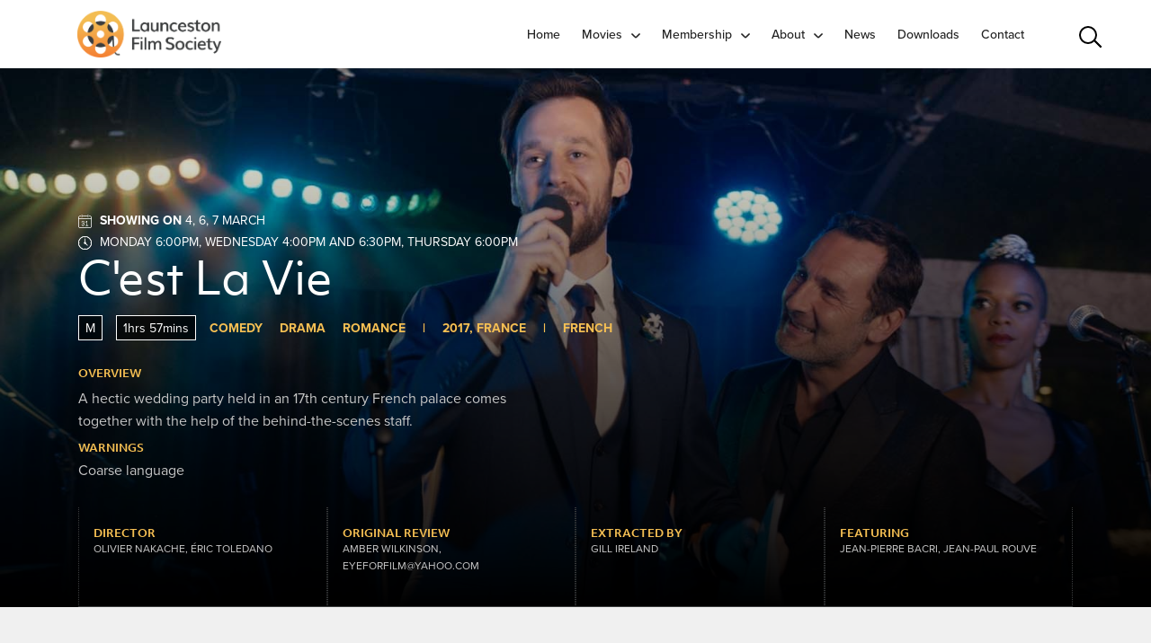

--- FILE ---
content_type: text/html; charset=utf-8
request_url: https://lfs.org.au/movies/cest-la-vie
body_size: 6704
content:
<!doctype html>
<html lang="en">
<head>
    <!-- Responsive-ness -->
    <meta http-equiv="X-UA-Compatible" content="IE=edge">
    <meta name="viewport" content="width=device-width, initial-scale=1.0">

    <!-- SE-Oh -->
    
        <title>C&#039;est La Vie | Launceston Film Society</title>

    <!-- Standard SEO -->
    <meta http-equiv="Content-Type" content="text/html; charset=utf-8" />
    <meta name="referrer" content="no-referrer-when-downgrade" />
            <meta name="keywords" content="default,global,comma-separated,keywords" />
            <meta name="description" content="This is the default global natural language description of the content on the site pages." />
        <link rel="canonical" href="https://lfs.org.au/movies/cest-la-vie" />
                        <meta name="geo.placename" content="Launceston Film Society" />
    
    <!-- Dublin Core basic info -->
    <meta name="dcterms.Identifier" content="https://lfs.org.au/movies/cest-la-vie" />
    <meta name="dcterms.Format" content="text/html" />
    <meta name="dcterms.Relation" content="Launceston Film Society" />
    <meta name="dcterms.Language" content="en" />
    <meta name="dcterms.Publisher" content="Launceston Film Society" />
    <meta name="dcterms.Type" content="text/html" />
    <meta name="dcterms.Coverage" content="https://lfs.org.au/" />
    <meta name="dcterms.Rights" content="Copyright &copy;2026 Launceston Film Society." />
    <meta name="dcterms.Title" content="C'est La Vie" />
        <meta name="dcterms.Subject" content="default,global,comma-separated,keywords" />
    <meta name="dcterms.Contributor" content="Launceston Film Society" />
    <meta name="dcterms.Date" content="2026-01-16" />
    <meta name="dcterms.Description" content="This is the default global natural language description of the content on the site pages." />

        <!-- Facebook OpenGraph -->
                        <meta property="og:type" content="website" />
                        <meta property="og:locale" content="en_us" />
                        <meta property="og:url" content="https://lfs.org.au/movies/cest-la-vie" />
                        <meta property="og:title" content="C'est La Vie | Launceston Film Society" />
                        <meta property="og:description" content="This is the default global natural language description of the content on the site pages." />
                                <meta property="og:site_name" content="Launceston Film Society" />
                    
        <!-- Twitter Card -->
            <meta property="twitter:title" content="C&#039;est La Vie | Launceston Film Society" />
                <meta property="twitter:description" content="This is the default global natural language description of the content on the site pages." />
                    
    
    <!-- Domain verification -->
        
    <!-- Identity -->
    <script type="application/ld+json">
{
    "@context": "http://schema.org",
    "@type": "Corporation",
    "name": "Launceston Film Society",
    "url": "http://lfs.local",
    "location": {
        "@type": "Place",
        "name": "Launceston Film Society",
        "url": "http://lfs.local" 
    } 
}
</script>

    <!-- WebSite -->
    <script type="application/ld+json">
{
    "@context": "http://schema.org",
    "@type": "WebSite",
    "name": "Launceston Film Society",
    "description": "This is the default global natural language description of the content on the site pages.",
    "url": "https://lfs.org.au",
    "copyrightHolder": {
        "@type": "Corporation",
        "name": "Launceston Film Society",
        "url": "http://lfs.local",
        "location": {
            "@type": "Place",
            "name": "Launceston Film Society",
            "url": "http://lfs.local" 
        } 
    },
    "author": {
        "@type": "Corporation",
        "name": "Launceston Film Society",
        "url": "http://lfs.local",
        "location": {
            "@type": "Place",
            "name": "Launceston Film Society",
            "url": "http://lfs.local" 
        } 
    },
    "creator": {
        "@type": "Organization" 
    } 
}
</script>

    <!-- Place -->
    <script type="application/ld+json">
{
    "@context": "http://schema.org",
    "@type": "Place",
    "name": "Launceston Film Society",
    "url": "http://lfs.local" 
}
</script>

    <!-- Main Entity of Page -->
    

    <!-- Breadcrumbs -->
    <script type="application/ld+json">
{
    "@context": "http://schema.org",
    "@type": "BreadcrumbList",
    "itemListElement": [
        {
            "@type": "ListItem",
            "position": "1",
            "item": {
                "@id": "https://lfs.org.au",
                "name": "Home" 
            } 
        },
        {
            "@type": "ListItem",
            "position": "2",
            "item": {
                "@id": "https://lfs.org.au/movies",
                "name": "Movies" 
            } 
        },
        {
            "@type": "ListItem",
            "position": "3",
            "item": {
                "@id": "https://lfs.org.au/movies/cest-la-vie",
                "name": "C'est La Vie" 
            } 
        }
    ] 
}
</script>


    <meta name="google-site-verification" content="" />
    <meta name="designer" content="www.sgroup.com.au" />
    <meta name="author" content="Launceston Film Society" />
    <meta name="dcterms.rightsHolder" content="Copyright Launceston Film Society 2026. All rights reserved.">

    
    <!-- Favicon -->
    <link rel="icon" type="image/png" href="/assets/img/favicon.png">

    <!-- Webapp -->
    <link rel="apple-touch-icon" sizes="180x180" href="/assets/img/apple-touch-icon.png">
    <link rel="manifest" href="/assets/site.webmanifest">
    <link rel="mask-icon" href="/assets/img/safari-pinned-tab.svg" color="#f29f54">
    <meta name="msapplication-TileColor" content="#da532c">
    <meta name="msapplication-config" content="/assets/browserconfig.xml">
    <meta name="theme-color" content="#f29f54">

    <!-- Google Fonts / Typekit -->
    <link rel="stylesheet" href="https://use.typekit.net/nik4dwv.css">

    <!-- CSS -->
    <link href="/assets/css/style.css?version=1716345800" media="all" rel="stylesheet" />
    <link rel="stylesheet" href="https://cdnjs.cloudflare.com/ajax/libs/font-awesome/4.7.0/css/font-awesome.min.css">

    <link rel="stylesheet" type="text/css" href="https://lfs.org.au/cpresources/starratings/css/font-awesome.min.css?d=1531964143"/>
<link rel="stylesheet" type="text/css" href="https://lfs.org.au/cpresources/starratings/css/starratings.css?d=1584580175"/>
<link rel="stylesheet" type="text/css" href="https://lfs.org.au/cpresources/sproutformsgooglerecaptcha/css/sproutFormsGoogleRecaptcha_style.css?d=1531963714"/></head>
<body class="preload entry-cest-la-vie type-movies">

<header class="section-header">
    <div class="container">
        <div class="row">
            <a href="https://lfs.org.au/">
                <img class="logo" src="https://lfs.org.au/assets/img/lfs-logo.png" alt="Launceston Film Society">
            </a>

            <div class="main-menu hidden-xs hidden-ms hidden-sm">
                
<ul id="mainNav" class="nav">
<li class="first"><a href="https://lfs.org.au/" title="Home">Home</a></li>
<li class="has-children nav-dropdown"><a href="javascript:;" title="Movies">Movies</a>
<ul class="nav__level2">
<li><a href="https://lfs.org.au/whats-on" title="What's On">What's On</a></li>
<li><a href="https://lfs.org.au/film-archive" title="Film Archive">Film Archive</a></li>
<li><a href="https://lfs.org.au/movies/request-a-movie" title="Request a Movie">Request a Movie</a></li>
</ul></li>
<li class="has-children nav-dropdown"><a href="javascript:;" title="Membership">Membership</a>
<ul class="nav__level2">
<li><a href="https://lfs.org.au/membership" title="Membership">Membership</a></li>
<li><a href="https://lfs.org.au/guest-pass" title="Guest Pass">Guest Pass</a></li>
</ul></li>
<li class="has-children nav-dropdown"><a href="javascript:;" title="About">About</a>
<ul class="nav__level2">
<li><a href="https://lfs.org.au/about" title="About">About</a></li>
<li><a href="https://lfs.org.au/history" title="History">History</a></li>
<li><a href="https://lfs.org.au/faqs" title="FAQs">FAQs</a></li>
<li><a href="https://lfs.org.au/privacy-policy" title="Privacy Policy">Privacy Policy</a></li>
</ul></li>
<li><a href="https://lfs.org.au/news" title="News ">News </a></li>
<li><a href="https://lfs.org.au/downloads" title="Downloads">Downloads</a></li>
<li><a href="https://lfs.org.au/contact" title="Contact">Contact</a></li>
</ul>
            </div>

            <div class="search-wrapper">
                <form class="search" action="https://lfs.org.au/search-results">
                    <input type="search" class="search-box" name="q"/>
                    <span class="search-button">
                        <span class="search-icon"></span>
                    </span>
                </form>
            </div>

            <div class="js-mobile-menu-toggle mobile-menu-trigger">
                <a class="mobile-menu-trigger-wrap">
                    <div class="line"></div>
                    <div class="line"></div>
                    <div class="line"></div>
                    <span class="sr-only">Open menu</span>
                </a>
            </div>

            <div class="mobile-menu-drawer">
                <div class="mobile-menu-overlay"></div>

                <nav class="mobile-menu-wrap">
                    <ul class="mobile-menu">
                        
<ul id="mobileNav" class="nav">
<li class="first"><a href="https://lfs.org.au/whats-on" title="Movies">Movies</a></li>
<li><a href="https://lfs.org.au/movies/request-a-movie" title="Request a Movie">Request a Movie</a></li>
<li><a href="https://lfs.org.au/film-archive" title="Film Archive">Film Archive</a></li>
<li><a href="https://lfs.org.au/membership" title="Membership">Membership</a></li>
<li><a href="https://lfs.org.au/guest-pass" title="Guest Pass">Guest Pass</a></li>
<li><a href="https://events.humanitix.com/launceston-film-society-replacement-card" title="Lost Cards" target="_blank">Lost Cards</a></li>
<li><a href="https://lfs.org.au/about" title="About Us">About Us</a></li>
<li><a href="https://lfs.org.au/history" title="History">History</a></li>
<li><a href="https://lfs.org.au/faqs" title="FAQs">FAQs</a></li>
<li><a href="https://lfs.org.au/privacy-policy" title="Privacy Policy">Privacy Policy</a></li>
<li><a href="https://lfs.org.au/news" title="News ">News </a></li>
<li><a href="https://lfs.org.au/downloads" title="Downloads">Downloads</a></li>
<li><a href="https://lfs.org.au/contact" title="Contact">Contact</a></li>
</ul>
                    </ul>

                    <div class="js-mobile-menu-toggle mobile-menu-close">
                        <span class="sr-only">Close menu</span>
                    </div>
                </nav>
            </div>
        </div>
    </div>
</header>



<div class="section-movies-hero" style="background-image: url('https://lfs.org.au/uploads/2019-movies/Cest-La-Vie-Hero.jpg'); background-position: 50% 50%;">
	<div class="container movies-hero-content-wrap">
		<div class="movie-info">
            
                            <img class="time-showing-i" src="/assets/img/calendar-white.svg" alt="Date Showing" />
                <b>Showing On</b> 4, 6, 7 March

                <br />

                <img class="time-showing-i" src="/assets/img/time-white.svg" alt="Time Showing" />
                Monday 6:00pm, Wednesday 4:00pm and 6:30pm, Thursday 6:00pm
            		</div>

		<h1 class="white">C&#039;est La Vie</h1>

		<div class="movie-boxed-info-wrap">
			<span>M</span>

				        	<span>1hrs 57mins</span>
	        		</div>

		<div class="movie-info yellow">
					        <span>comedy</span>
		    		        <span>drama</span>
		    		        <span>romance</span>
		    
		    <span> | </span>

		    	        	<span>2017, France</span>
	        
            <span> | </span>

            <span>French</span>
	    </div>

	    <div class="movie-overview">
	        <div class="row">
                <div class="col-md-6">
                    <h6 class="yellow no-top-bottom-margin">Overview</h6>

                    <p><p>A hectic wedding party held in an 17th century French palace comes together with the help of the behind-the-scenes staff.</p></p>

                                    </div>
            </div>

                            <div class="row">
                    <div class="col-md-6">
                        <h6 class="yellow no-top-bottom-margin">Warnings</h6>
                        <p>Coarse language</p>
                    </div>
                </div>
            		</div>

        <div class="row">
            <div class="col-md-12">
                <div class="col-sm-3 movie-features-block-wrap">
                    <div class="movie-features-block">
                        <h6 class="yellow no-top-bottom-margin">Director</h6>

                        Olivier Nakache,  Éric Toledano
                    </div>
                </div>

                <div class="col-sm-3 movie-features-block-wrap">
                    <div class="movie-features-block">
                        <h6 class="yellow no-top-bottom-margin">Original Review</h6>
                        Amber Wilkinson, Eyeforfilm@yahoo.com
                    </div>
                </div>

                <div class="col-sm-3 movie-features-block-wrap">
                    <div class="movie-features-block">
                        <h6 class="yellow no-top-bottom-margin">Extracted By</h6>
                        Gill Ireland 
                    </div>
                </div>

                <div class="col-sm-3 movie-features-block-wrap">
                    <div class="movie-features-block">
                        <h6 class="yellow no-top-bottom-margin">Featuring</h6>
                        Jean-Pierre Bacri, Jean-Paul Rouve
                    </div>
                </div>
            </div>
        </div>
	</div>
</div>

<div class="section-page">
    <div class="container">
        <div class="row">
        	<div class="col-md-8">
		        <div class="page-content">
		        	<h2>Watch The Trailer</h2>

		        	<div class="block-video">
		                <div class="embed-responsive embed-responsive-16by9">
							C&#039;est La Vie - Official Trailer

	                            
            
                    
                        
                                                                                
            
                                                                                                                            
                                    <iframe src="//youtube.com/embed/WjV8m84FcOs?showinfo=0&amp;rel=0&amp;autoplay=&amp;controls=1" frameborder="0" allowfullscreen></iframe>

            
		                </div>
		            </div>

		        	<h2>Storyline <span>(warning: spoilers)</span></h2>

		        			                <p>The latest collaboration between Olivier Nakache and Eric Toledano is like a good wedding champagne - bubbly, frothy fun with an excellent structure and a hint of complexity that leaves you on a high. Not that wedding planner Max (Jean-Pierre Bacri) has any time to stop and have a glass, he's far too busy trying to ensure that the only hitch on a big day is between the bride and groom.
  </p>
<p>Set over the course of one event, Nakache and Toledano prove adept at planning and crowd management, plunging us into the workings of the backstage staff and some of the wedding party without losing us in the melee. Max just wants a quiet life, but there's little chance of that considering his right-hand woman Adele (Eye Haidara) is in almost constant foul-mouthed conflict with egocentric replacement wedding singer (Gilles Lellouche), his photographer (Jean-Paul Rouve) is on the romantic prowl, with the help of his young work shadow (Gabriel Naccache), and the groom (Benjamin Lavernhe) takes over-inflation to an entirely new level.
  </p>
<p>This is just the top tier of the wedding confection created by Nakache and Toledo, who ensure that just about everything that could go wrong does while never letting things become too absurd. There's enough predictability about some of the relationships to give a frisson of anticipation for how they might make the romantic elements play out but there are also plenty of surprises. Cinematographer David Chizallet takes us weaving with characters through the party, dropping in on incidents as they happen but the main arc is never left dangling too long.
  </p>
<p>The cast have a blast. Bacri deadpans his way to success, while Lellouche offers a hint of silliness to the singer without over-playing it - you can still see why he gets hired - and Hélène Vincent makes the most of a cameo as the mother of the groom.
  </p>
<p>By the end, you're left with nothing to do but laugh and raise a glass to their talents.</p>
		            
                    <div class="page-ratings">
                        <h3>Rate This Movie</h3>

                        <span class="sr-star sr-value-1 sr-avg-rating sr-element-2019 sr-ratable" data-rating="1" onclick="starRatings.rate(2019, null, 1, true)"><i class="fa fa-star"></i></span><span class="sr-star sr-value-2 sr-avg-rating sr-element-2019 sr-ratable" data-rating="2" onclick="starRatings.rate(2019, null, 2, true)"><i class="fa fa-star"></i></span><span class="sr-star sr-value-3 sr-avg-rating sr-element-2019 sr-ratable" data-rating="3" onclick="starRatings.rate(2019, null, 3, true)"><i class="fa fa-star"></i></span><span class="sr-star sr-value-4 sr-unrated sr-element-2019 sr-ratable" data-rating="4" onclick="starRatings.rate(2019, null, 4, true)"><i class="fa fa-star-o"></i></span><span class="sr-star sr-value-5 sr-unrated sr-element-2019 sr-ratable" data-rating="5" onclick="starRatings.rate(2019, null, 5, true)"><i class="fa fa-star-o"></i></span>
                    </div>

                    <script id="dsq-count-scr" src="//launceston-film-society.disqus.com/count.js" async></script>

<div id="disqus_thread" class="page-comments"></div>
<script>

var disqus_config = function () {
    this.page.url = location.origin + location.pathname;
    this.page.identifier = 2019;
};

(function() { // DON'T EDIT BELOW THIS LINE
var d = document, s = d.createElement('script');
s.src = 'https://launceston-film-society.disqus.com/embed.js';
s.setAttribute('data-timestamp', +new Date());
(d.head || d.body).appendChild(s);
})();
</script>
<noscript>Please enable JavaScript to view the <a href="https://disqus.com/?ref_noscript">comments powered by Disqus.</a></noscript>
                            		        </div>
		    </div>

		    <div class="col-md-4">
		        <div class="page-sidebar">
	
	
	
	



	
	
	
	

	
    
                        
                                            
                                                                                                                    
                            <div class="sidebar-content">
                    <h3 class="no-top-margin">Do it yourself QR Code (Cardskipper)</h3>

                    <p> Do it yourself QR code – option if you don’t want to use the Cardskipper app</p>
<p> Instructions on how to do open link :<strong> <a href="https://lfs.org.au/uploads/general/Do-it-yourself-QR-code.pdf">Do It Yourself Qr Code</a> </strong></p>

                    <div class="divider"></div>
                </div>
                        </div>
		    </div>
    	</div>
    </div>
</div>



<footer class="section-footer">
    <div class="container">
        <div class="row">
            <div class="col-md-4">
                <h4 class="white">About Movies</h4>

                <p>Find out more about films, see what the critics and reviewers have been watching,
                view movie trailers, and read reviews.</p>

                <div class="about-movies-logo-wrap">
                    <a href="https://www.imdb.com/" target="_blank">
                        <img class="imdb-logo" src="https://lfs.org.au/assets/img/imdb-logo-white.png" alt="IMDB">
                    </a>

                    <a href="https://www.rottentomatoes.com/" target="_blank">
                        <img class="rotten-tomatoes-logo" src="https://lfs.org.au/assets/img/rotten-tomatoes-logo.png" alt="Rotten Tomatoes">
                    </a>

                    <a href="https://www.nfsa.gov.au/" target="_blank">
                        <img class="nfsa-logo" src="https://lfs.org.au/assets/img/nfsa-logo.png" alt="NFSA">
                    </a>
                </div>
            </div>

            <div class="col-md-4">
                <h4 class="white">About Film Societies</h4>

                <p>The LFS is a member of the <a href="https://sites.google.com/view/tfofs" target="_blank">Tasmanian Federation of Film Societies (TFOFS)</a>, which is on the <a href="http://acofs.org.au/" target="_blank">Australian Council of Film Societies (ACOFS)</a>. Find out more about the film society movement in Australia, find other film societies in Tasmania, or start your own film society.</p>
            </div>

            <div class="col-md-4">
                <h4 class="white">Follow Us</h4>

                <div class="about-movies-logo-wrap">
                    <a class="facebook-logo" href="https://www.facebook.com/LauncestonFilmSoc/" target="_blank">
                        <img src="https://lfs.org.au/assets/img/facebook.svg" alt="Facebook">
                    </a>
                    <a class="instagram-logo" href="https://www.instagram.com/launcestonfilmsoc/" target="_blank">
                        <img src="https://lfs.org.au/assets/img/instagram.svg" alt="Instagram">
                    </a>
                </div>
            </div>
        </div>
    </div>
</footer>

<footer class="section-copyright">
    <div class="container">
        <div class="row">
            <div class="col-md-6">
                &copy; <a rel="home" href="https://lfs.org.au/">Launceston Film Society</a>

                2026. All Rights Reserved.
            </div>

            <div class="col-md-6">
                <div class="text-right">
                    Website by <a target="_blank" href="http://sgroup.com.au" alt="S. Group">S. Group</a>
                </div>
            </div>
        </div>
    </div>
</footer>

<aside class="screen-popup">
    <div class="screen-popup-wrap screen-popup-wrap-ios">
        Tap this button and choose "Add to Home Screen" to add Launceston Film Society to your home screen!
    </div>

    <div class="screen-popup-wrap screen-popup-wrap-android">
        Tap this button and choose "Add to Home screen" to add Launceston Film Society to your home screen!
    </div>
</aside>

<script src="//ajax.googleapis.com/ajax/libs/jquery/3.2.1/jquery.min.js"></script>
<script>window.jQuery || document.write('<script src="/assets/js/min/jquery.min.js"><\/script>')</script>
<script src="/assets/js/min/main.min.js?version=1584580175"></script>



<script type="text/javascript">

    var _gaq = _gaq || [];
    _gaq.push(['_setAccount', 'UA-37965023-1']);
    _gaq.push(['_trackPageview']);

    (function() {
        var ga = document.createElement('script'); ga.type = 'text/javascript'; ga.async = true;
        ga.src = ('https:' == document.location.protocol ? 'https://ssl' : 'http://www') + '.google-analytics.com/ga.js';
        var s = document.getElementsByTagName('script')[0]; s.parentNode.insertBefore(ga, s);
    })();

</script>


<script type="text/javascript" src="https://lfs.org.au/cpresources/starratings/js/sizzle.js?d=1531964135"></script>
<script type="text/javascript" src="https://lfs.org.au/cpresources/starratings/js/superagent.js?d=1584580175"></script>
<script type="text/javascript" src="https://lfs.org.au/cpresources/starratings/js/starratings.js?d=1584580175"></script>
<script type="text/javascript" src="https://lfs.org.au/cpresources/sproutformsgooglerecaptcha/js/sproutFormsGoogleRecaptcha_script.js?d=1531963713"></script>
<script type="text/javascript">
/*<![CDATA[*/
starRatings.starIconFull = "<i class=\"fa fa-star\"><\/i>";
starRatings.starIconHalf = "<i class=\"fa fa-star-half-empty\"><\/i>";
starRatings.starIconEmpty = "<i class=\"fa fa-star-o\"><\/i>";

starRatings.ratingChangeAllowed = true;
/*]]>*/
</script></body>
</html>


--- FILE ---
content_type: text/css
request_url: https://lfs.org.au/assets/css/style.css?version=1716345800
body_size: 7539
content:
*,*::before,*::after{box-sizing:border-box}html{font-family:sans-serif;line-height:1.15;-webkit-text-size-adjust:100%;-ms-text-size-adjust:100%;-ms-overflow-style:scrollbar;-webkit-tap-highlight-color:rgba(0,0,0,0)}@-ms-viewport{width:device-width}article,aside,dialog,figcaption,figure,footer,header,hgroup,main,nav,section{display:block}body{margin:0;text-align:left;background-color:#fff}[tabindex="-1"]:focus{outline:0 !important}hr{box-sizing:content-box;height:0;overflow:visible}h1,h2,h3,h4,h5,h6{margin-top:0}p{margin-top:0}abbr[title],abbr[data-original-title]{text-decoration:underline;-webkit-text-decoration:underline dotted;text-decoration:underline dotted;cursor:help;border-bottom:0}address{margin-bottom:1rem;font-style:normal;line-height:inherit}ol,ul,dl{margin-top:0;margin-bottom:1rem}ol ol,ul ul,ol ul,ul ol{margin-bottom:0}dd{margin-bottom:0.5rem;margin-left:0}blockquote{margin:0 0 1rem}dfn{font-style:italic}b,strong{font-weight:bold}small{font-size:80%}sub,sup{position:relative;font-size:75%;line-height:0;vertical-align:baseline}sub{bottom:-0.25em}sup{top:-0.5em}a{background-color:transparent;-webkit-text-decoration-skip:objects}a:not([href]):not([tabindex]){color:inherit;text-decoration:none}a:not([href]):not([tabindex]):focus{outline:0}pre,code,kbd,samp{font-family:monospace, monospace;font-size:1em}pre{margin-top:0;margin-bottom:1rem;overflow:auto;-ms-overflow-style:scrollbar}figure{margin:0 0 1rem}img{vertical-align:middle;border-style:none}svg:not(:root){overflow:hidden}a,area,button,[role="button"],input:not([type="range"]),label,select,summary,textarea{touch-action:manipulation}table{border-collapse:collapse}caption{text-align:left;caption-side:bottom}th{text-align:inherit}label{display:inline-block;margin-bottom:.5rem}button{border-radius:0}button:focus{outline:1px dotted;outline:5px auto -webkit-focus-ring-color}input,button,select,optgroup,textarea{margin:0;font-family:inherit;font-size:inherit;line-height:inherit}button,input{overflow:visible}button,select{text-transform:none}button,html [type="button"],[type="reset"],[type="submit"]{-webkit-appearance:button}button::-moz-focus-inner,[type="button"]::-moz-focus-inner,[type="reset"]::-moz-focus-inner,[type="submit"]::-moz-focus-inner{padding:0;border-style:none}input[type="radio"],input[type="checkbox"]{box-sizing:border-box;padding:0}input[type="date"],input[type="time"],input[type="datetime-local"],input[type="month"]{-webkit-appearance:listbox}textarea{overflow:auto;resize:vertical}fieldset{min-width:0;padding:0;margin:0;border:0}legend{display:block;width:100%;max-width:100%;padding:0;margin-bottom:0.5rem;font-size:1.5rem;line-height:inherit;color:inherit;white-space:normal}progress{vertical-align:baseline}[type="number"]::-webkit-inner-spin-button,[type="number"]::-webkit-outer-spin-button{height:auto}[type="search"]{outline-offset:-2px;-webkit-appearance:none}[type="search"]::-webkit-search-cancel-button,[type="search"]::-webkit-search-decoration{-webkit-appearance:none}::-webkit-file-upload-button{font:inherit;-webkit-appearance:button}output{display:inline-block}summary{display:list-item;cursor:pointer}template{display:none}[hidden]{display:none !important}.sr-only{position:absolute;width:1px;height:1px;padding:0;overflow:hidden;clip:rect(0, 0, 0, 0);white-space:nowrap;-webkit-clip-path:inset(50%);clip-path:inset(50%);border:0}.sr-only-focusable:active,.sr-only-focusable:focus{position:static;width:auto;height:auto;overflow:visible;clip:auto;white-space:normal;-webkit-clip-path:none;clip-path:none}@media print{*,*::before,*::after{text-shadow:none !important;box-shadow:none !important}a:not(.btn){text-decoration:underline}abbr[title]::after{content:" (" attr(title) ")"}pre{white-space:pre-wrap !important}pre,blockquote{border:1px solid #999;page-break-inside:avoid}thead{display:table-header-group}tr,img{page-break-inside:avoid}p,h2,h3{orphans:3;widows:3}h2,h3{page-break-after:avoid}@page{size:a3}body{min-width:992px !important}.container{min-width:992px !important}.table{border-collapse:collapse !important}.table td,.table th{background-color:#fff !important}.table-bordered th,.table-bordered td{border:1px solid #ddd !important}}*{-webkit-font-smoothing:antialiased;-moz-osx-font-smoothing:grayscale}html{height:100%}body{height:100%;min-height:100%;font-style:normal;font-size:15px;line-height:1.6;-webkit-tap-highlight-color:rba(0, 0, 0, 0.35);color:#6c6f70;font-family:"proxima-nova",sans-serif;font-weight:400;background-color:#f0f0f0}.preload *{transition:none !important}.btn,button,input[type="submit"],input[type="reset"],input[type="button"]{display:inline-block;text-align:center;text-decoration:none;cursor:pointer;white-space:nowrap;border:none;font-size:0.9rem;line-height:1.6;font-family:"proxima-nova",sans-serif;-webkit-appearance:none;-moz-appearance:none;appearance:none;-webkit-font-smoothing:antialiased;-moz-osx-font-smoothing:grayscale;transition:all 0.3s ease;color:#fff;background-image:linear-gradient(45deg, #d78225, #f5bf53);padding:.8rem 1.25rem;font-weight:600;text-transform:uppercase;margin:20px 10px 20px 0px}.btn:hover,.btn:focus,.btn:active,button:hover,button:focus,button:active,input[type="submit"]:hover,input[type="submit"]:focus,input[type="submit"]:active,input[type="reset"]:hover,input[type="reset"]:focus,input[type="reset"]:active,input[type="button"]:hover,input[type="button"]:focus,input[type="button"]:active{outline:none;text-decoration:none;background-image:linear-gradient(45deg, #ff8130, #f5bf53);color:#FFFFFF}.btn::after,button::after,input[type="submit"]::after,input[type="reset"]::after,input[type="button"]::after{content:url(/assets/img/right-arrow-white.svg);width:6px;float:right;margin-left:10px;margin-top:0.5px}.btn.small{font-size:0.8rem;padding:.3rem 0.8rem;margin:10px 0px}.btn-secondary{background:none}@media (min-width: 992px){.btn-large{font-size:1.25rem;padding:1.25rem 2.75rem}}.card-content-wrap{padding:20px 20px 20px 20px;text-align:center}@media (min-width: 992px){.movie-card-wrap:nth-child(3n+1){clear:both}}@media (max-width: 991px){.movie-card-wrap:nth-child(2n+1){clear:both}}@media (min-width: 992px){.movie-card-wrap--voting:nth-child(4n+1){clear:both}}@media (min-width: 992px){.movie-card-wrap--voting:nth-child(3n+1){clear:none}}@media (max-width: 991px){.movie-card-wrap--voting:nth-child(2n+1){clear:both}}.movie-card{background:#FFFFFF;cursor:pointer;margin-bottom:30px}.movie-card:hover{box-shadow:1px 1px 10px 0 rgba(0,0,0,0.15)}.movie-card-img-wrap{background-size:cover !important;background-repeat:no-repeat;background-position:center center;height:0px;padding:15px 15px 142% 15px}.related-movies-card-wrap{margin-bottom:15px;position:relative;background-color:#fff;cursor:pointer;height:113px;overflow:hidden}.related-movies-card-wrap:hover{box-shadow:1px 1px 10px 0 rgba(0,0,0,0.15)}.related-movies-img{position:absolute;top:0;left:0;width:80px;height:113px;background-size:cover;background-position:center center}.related-movies-content{margin-left:100px;margin-right:20px;position:relative;top:50%;-webkit-transform:translateY(-50%);transform:translateY(-50%)}@media (min-width: 768px){.news-card-wrap:nth-child(3n+1){clear:both}}@media (max-width: 767px){.news-card-wrap:nth-child(2n+1){clear:both}}.news-card{background:#FFFFFF;cursor:pointer;margin-bottom:30px}.news-card:hover{box-shadow:1px 1px 10px 0 rgba(0,0,0,0.15)}.news-card-img{height:200px;background-size:cover;background-position:center center}.news-clearing:nth-child(3n+1){clear:both}@media (min-width: 992px){.committee-card-wrap:nth-child(4n+1){clear:both}}@media (max-width: 991px){.committee-card-wrap:nth-child(3n+1){clear:both}}@media (max-width: 767px){.committee-card-wrap:nth-child(3n+1){clear:none}}@media (max-width: 767px){.committee-card-wrap:nth-child(2n+1){clear:both}}.committee-card{background:#FFFFFF;margin-bottom:30px;padding:20px 20px 0px 20px}.downloads-wrap{background:#FFFFFF;padding:15px 20px;margin-bottom:20px}.downloads-content{padding:5px}@media (max-width: 991px){.downloads-content{font-size:14px}}.downloads-name{display:inline}ul.downloads-list{padding-left:0;margin-left:0rem;margin-bottom:0rem;list-style:none}ul.downloads-list h6{padding-top:5px}ul.downloads-list li{margin-top:10px;margin-bottom:10px;padding-bottom:10px;border-bottom:1px solid rgba(107,111,112,0.2)}ul.downloads-list li:last-child{border-bottom:0}.pdf-i{margin-right:15px;float:left;box-shadow:1px 1px 3px 0 rgba(0,0,0,0.15);width:35px}.pdf-i.small{width:20px}a.download-link{float:right;text-decoration:underline;font-weight:600}a.download-link:focus,a.download-link:active,a.download-link:hover{text-decoration:underline}.embed-responsive{position:relative;display:block;width:100%;padding:0;overflow:hidden}.embed-responsive::before{display:block;content:""}.embed-responsive .embed-responsive-item,.embed-responsive iframe,.embed-responsive embed,.embed-responsive object,.embed-responsive video{position:absolute;top:0;bottom:0;left:0;width:100%;height:100%;border:0}.embed-responsive-21by9::before{padding-top:42.8571428571%}.embed-responsive-16by9::before{padding-top:56.25%}.embed-responsive-4by3::before{padding-top:75%}.embed-responsive-1by1::before{padding-top:100%}fieldset{padding:0;border-width:0}label,legend{display:block;margin-bottom:0.5rem;font-weight:400;font-size:14px}input[type="email"],input[type="number"],input[type="search"],input[type="text"],input[type="tel"],input[type="url"],input[type="password"],textarea,select{line-height:1.6;font-size:1rem;box-shadow:none;box-sizing:border-box;font-family:"proxima-nova",sans-serif;padding:0.5rem 0.75rem;background-color:#fff;border:none;border-radius:0px}input[type="email"]:focus,input[type="number"]:focus,input[type="search"]:focus,input[type="text"]:focus,input[type="tel"]:focus,input[type="url"]:focus,input[type="password"]:focus,textarea:focus,select:focus{border-color:#3a3c3d;outline:none}input[type="email"]:disabled,input[type="number"]:disabled,input[type="search"]:disabled,input[type="text"]:disabled,input[type="tel"]:disabled,input[type="url"]:disabled,input[type="password"]:disabled,textarea:disabled,select:disabled{opacity:0.5}@media (max-width: 767px){input[type="email"],input[type="number"],input[type="search"],input[type="text"],input[type="tel"],input[type="url"],input[type="password"],textarea,select{font-size:16px}}input[type="email"],input[type="number"],input[type="search"],input[type="text"],input[type="tel"],input[type="url"],input[type="password"],textarea{-webkit-appearance:none;-moz-appearance:none;appearance:none}textarea{width:100%;min-height:6rem}input::-webkit-input-placeholder,textarea::-webkit-input-placeholder{color:#bbb}input:-moz-placeholder,textarea:-moz-placeholder{color:#bbb}input::-moz-placeholder,textarea::-moz-placeholder{color:#bbb}input:-ms-input-placeholder,textarea:-ms-input-placeholder{color:#bbb}input:focus::-webkit-input-placeholder,textarea:focus::-webkit-input-placeholder{opacity:0.3}input:focus:-moz-placeholder,textarea:focus:-moz-placeholder{opacity:0.3}input:focus::-moz-placeholder,textarea:focus::-moz-placeholder{opacity:0.3}input:focus:-ms-input-placeholder,textarea:focus:-ms-input-placeholder{opacity:0.3}.general-form [type='color'],.general-form [type='date'],.general-form [type='datetime'],.general-form [type='datetime-local'],.general-form [type='email'],.general-form [type='month'],.general-form [type='number'],.general-form [type='password'],.general-form [type='search'],.general-form [type='tel'],.general-form [type='text'],.general-form [type='time'],.general-form [type='url'],.general-form [type='week'],.general-form input:not([type]),.general-form textarea,.general-form select,.general-form .input{width:100%}.field{position:relative;margin-bottom:1rem}.field-inline{margin-bottom:0;display:inline-block}.form .heading,.form label{font-size:16px;margin-bottom:0.5rem;line-height:1.45rem;font-weight:400}.form .instructions{font-size:14px;margin-bottom:0.5rem;margin-top:-0.5rem;font-weight:300}.field .error{display:block;font-size:14px;margin:0.5rem 0 0 0;color:red}.field .required,.field.required label:after{content:"*";display:inline-block;color:#3a3c3d;margin-left:0.2rem}.field.dropdown select{-webkit-appearance:none;-moz-appearance:none;appearance:none}.field.dropdown select::-ms-expand{display:none}.field.dropdown .input{position:relative;display:inline-block}.field.dropdown .input.disabled{opacity:0.5}.field.dropdown .input:after,.field.dropdown .input:before{position:absolute;right:1rem;top:50%;content:'';border-style:solid;border-width:6px;width:0;height:0;pointer-events:none;-webkit-transform:translate(0, -3px);transform:translate(0, -3px)}.field.dropdown .input:before{border-color:#919191 transparent transparent}.field.dropdown .input:after{margin-top:-1px;border-color:#fff transparent transparent}.g-recaptcha{margin-bottom:1rem}h1,h2,h3,h4,h5,h6{line-height:normal}h1,.h1{font-size:50px;color:#3a3c3d;font-family:"objektiv-mk1",sans-serif;font-weight:400;line-height:3.5rem;margin-bottom:1rem}h2,.h2{font-size:28px;color:#3a3c3d;font-family:"objektiv-mk1",sans-serif;font-weight:400;margin-bottom:1rem}h2 span,.h2 span{color:#d78225;font-size:14px;font-style:italic}h3,.h3{font-size:20px;color:#3a3c3d;font-family:"objektiv-mk1",sans-serif;font-weight:400;line-height:1.5rem;margin-bottom:.5rem}h4,.h4{font-size:18px;color:#3a3c3d;font-family:"objektiv-mk1",sans-serif;font-weight:400;line-height:1.5rem;margin-bottom:.4rem}h5,.h5{font-size:16px;color:#3a3c3d;font-family:"objektiv-mk1",sans-serif;font-weight:400}h6,.h6{font-size:12px;color:#3a3c3d;font-family:"objektiv-mk1",sans-serif;font-weight:700;text-transform:uppercase;margin-bottom:.2rem}h1 a,.h1 a,h2 a,.h2 a,h3 a,.h3 a,h4 a,.h4 a,h5 a,.h5 a,h6 a,.h6 a,h1 a:hover,.h1 a:hover,h2 a:hover,.h2 a:hover,h3 a:hover,.h3 a:hover,h4 a:hover,.h4 a:hover,h5 a:hover,.h5 a:hover,h6 a:hover,.h6 a:hover{color:inherit}.no-top-margin{margin-top:0px}.no-bottom-margin{margin-bottom:0px}.no-top-bottom-margin{margin-top:0px;margin-bottom:0px}hr{border:0;background:none;outline:0;background-color:#ddd;margin:2rem 0;height:1px}img{max-width:100%;height:auto}.img-container{overflow:hidden}.img-cover{background-size:cover;background-position:center center;background-repeat:no-repeat;display:block;width:100%;height:100%}.img-contain{background-size:contain;background-position:center center;background-repeat:no-repeat;display:block;width:100%;height:100%}svg{height:100%;width:100%;vertical-align:middle}.icon{display:inline-block}.icon svg *{fill:inherit}a{cursor:pointer;text-decoration:none;padding:0;color:#f5bf53;transition:all 0.3s}a:hover{color:#f5bf53}a:focus,a:active,a:hover{outline:0;text-decoration:none}a[href^=tel]{color:inherit;text-decoration:none}a.body-link{text-decoration:underline;font-weight:600}ul,ol{padding-left:0;margin-left:1rem;margin-bottom:1rem}.list-unstyled{list-style:none;padding:0;margin:0}.list-unstyled li{margin-top:0;margin-bottom:0}.list-inline{list-style:none;padding:0;margin:0;float:left;display:inline-block}.list-inline li{margin-top:0;margin-bottom:0;display:inline-block}ul.errors li{font-size:14px;color:red;font-weight:600}.film-archive-list-wrap{background:#FFFFFF;padding:1.5rem 1rem;margin-bottom:30px}.film-archive-list-wrap h3,.film-archive-list-wrap p{margin-left:1rem}ul.film-archive{margin-right:1rem;margin-bottom:0}ul.film-archive li{border-bottom:1px dotted #e8e8e8;list-style:none;padding:5px 0px}ul.film-archive li a{color:#6c6f70}ul.film-archive li a:hover{color:#f5bf53}.sidebar-content-wrap{margin-bottom:20px}.divider{height:2px;margin:20px 0px;background-color:#3a3c3d}.content-card-wrap{margin-bottom:30px;padding:20px;background-color:#fff;text-align:center;cursor:pointer}.content-card-wrap:hover{box-shadow:1px 1px 10px 0 rgba(0,0,0,0.15)}.sidebar-content:last-child .divider{display:none}table{width:100%;border-collapse:collapse;border:none}th,td{padding:12px 15px;text-align:left;border-bottom:1px solid #E1E1E1}th:first-child,td:first-child{padding-left:0}th:last-child,td:last-child{padding-right:0}.table-striped tbody tr:nth-of-type(odd){background-color:#eee}i,em,.em{font-style:italic}p{font-size:1rem;margin-bottom:0.5rem}ul+p,ul+pre,ol+p,ol+pre{margin-top:0}.capitalize{text-transform:capitalize}.uppercase{text-transform:uppercase}.text-left{text-align:left}.text-right{text-align:right}@media (max-width: 991px){.text-right{text-align:left}}.text-center{text-align:center}.yellow{color:#f5bf53}.silver{color:#c7c7c7}.white{color:#FFFFFF}.container{margin-right:auto;margin-left:auto;padding-left:2rem;padding-right:2rem}.container::after{display:block;clear:both;content:""}@media (max-width: 479px){.container{padding-left:1rem;padding-right:1rem}}@media (min-width: 1200px){.container{width:1170px}}.container-padded{padding-top:90px;padding-bottom:90px}.row{display:block;list-style-type:none;margin-right:-1rem;margin-left:-1rem}.row::after{display:block;clear:both;content:""}.row.small-gutters,.row.small-padding{margin-right:-.5rem;margin-left:-.5rem}.row.small-gutters>.col,.row.small-gutters>[class*="col-"],.row.small-padding>.col,.row.small-padding>[class*="col-"]{padding-right:.5rem;padding-left:.5rem}.row.no-gutters,.row.no-padding{margin-right:0;margin-left:0}.row.no-gutters>.col,.row.no-gutters>[class*="col-"],.row.no-padding>.col,.row.no-padding>[class*="col-"]{padding-right:0;padding-left:0}.row.row-flex{display:flex;flex-wrap:wrap}.row.row-flex:before,.row.row-flex:after{content:normal;display:initial}.row.row-flex>.col,.row.row-flex>[class*="col-"]{float:none}.row.row-flex>.col:before,.row.row-flex>.col:after,.row.row-flex>[class*="col-"]:before,.row.row-flex>[class*="col-"]:after{content:normal;display:initial}.col,[class*="col-"]{position:relative;min-height:1px;padding-right:1rem;padding-left:1rem;width:100%;float:left}.col::after,[class*="col-"]::after{display:block;clear:both;content:""}.col-xs-1{width:8.3333333333%}.col-xs-2{width:16.6666666667%}.col-xs-3{width:25%}.col-xs-4{width:33.3333333333%}.col-xs-5{width:41.6666666667%}.col-xs-6{width:50%}.col-xs-7{width:58.3333333333%}.col-xs-8{width:66.6666666667%}.col-xs-9{width:75%}.col-xs-10{width:83.3333333333%}.col-xs-11{width:91.6666666667%}.col-xs-12{width:100%}@media (min-width: 480px){.col-ms-1{width:8.3333333333%}.col-ms-2{width:16.6666666667%}.col-ms-3{width:25%}.col-ms-4{width:33.3333333333%}.col-ms-5{width:41.6666666667%}.col-ms-6{width:50%}.col-ms-7{width:58.3333333333%}.col-ms-8{width:66.6666666667%}.col-ms-9{width:75%}.col-ms-10{width:83.3333333333%}.col-ms-11{width:91.6666666667%}.col-ms-12{width:100%}}@media (min-width: 768px){.col-sm-1{width:8.3333333333%}.col-sm-2{width:16.6666666667%}.col-sm-3{width:25%}.col-sm-4{width:33.3333333333%}.col-sm-5{width:41.6666666667%}.col-sm-6{width:50%}.col-sm-7{width:58.3333333333%}.col-sm-8{width:66.6666666667%}.col-sm-9{width:75%}.col-sm-10{width:83.3333333333%}.col-sm-11{width:91.6666666667%}.col-sm-12{width:100%}}@media (min-width: 992px){.col-md-1{width:8.3333333333%}.col-md-2{width:16.6666666667%}.col-md-3{width:25%}.col-md-4{width:33.3333333333%}.col-md-5{width:41.6666666667%}.col-md-6{width:50%}.col-md-7{width:58.3333333333%}.col-md-8{width:66.6666666667%}.col-md-9{width:75%}.col-md-10{width:83.3333333333%}.col-md-11{width:91.6666666667%}.col-md-12{width:100%}}@media (min-width: 1200px){.col-lg-1{width:8.3333333333%}.col-lg-2{width:16.6666666667%}.col-lg-3{width:25%}.col-lg-4{width:33.3333333333%}.col-lg-5{width:41.6666666667%}.col-lg-6{width:50%}.col-lg-7{width:58.3333333333%}.col-lg-8{width:66.6666666667%}.col-lg-9{width:75%}.col-lg-10{width:83.3333333333%}.col-lg-11{width:91.6666666667%}.col-lg-12{width:100%}}@media (min-width: 1600px){.col-xl-1{width:8.3333333333%}.col-xl-2{width:16.6666666667%}.col-xl-3{width:25%}.col-xl-4{width:33.3333333333%}.col-xl-5{width:41.6666666667%}.col-xl-6{width:50%}.col-xl-7{width:58.3333333333%}.col-xl-8{width:66.6666666667%}.col-xl-9{width:75%}.col-xl-10{width:83.3333333333%}.col-xl-11{width:91.6666666667%}.col-xl-12{width:100%}}.col-right{float:right !important}.col-center{float:none;margin-left:auto;margin-right:auto}.col-xs-1-5{width:20%;float:left}@media (min-width: 768px){.col-sm-1-5{width:20%;float:left}}@media (min-width: 992px){.col-sm-1-5{width:20%;float:left}}@media (min-width: 1200px){.col-sm-1-5{width:20%;float:left}}@media (min-width: 1600px){.col-sm-1-5{width:20%;float:left}}.hidden{display:none !important;visibility:hidden !important}.visually-hidden{position:absolute;left:-9999%;height:0;padding:0;margin:0;opacity:0}@media (max-width: 479px){.hidden-xs{display:none !important}}@media (min-width: 480px) and (max-width: 767px){.hidden-ms{display:none !important}}@media (min-width: 768px) and (max-width: 991px){.hidden-sm{display:none !important}}@media (min-width: 992px) and (max-width: 1199px){.hidden-md{display:none !important}}@media (min-width: 1200px) and (max-width: 1599px){.hidden-lg{display:none !important}}@media (min-width: 1600px){.hidden-xl{display:none !important}}.clear::after,.clearfix::after{display:block;clear:both;content:""}.pull-left{float:left}.pull-right{float:right}.block{display:block}.inline{display:inline}.inline-block{display:inline-block;*zoom:1;*display:inline}.hidden,.none,[hidden]{display:none}.no-margin{margin:0}.no-padding{padding:0}.section-breadcrumbs{padding:1rem 0}.breadcrumb-item{white-space:nowrap;overflow:hidden;text-overflow:ellipsis;max-width:20em}@media (max-width: 767px){.breadcrumb-item{max-width:8em}}@media (max-width: 767px){.breadcrumb-item:nth-child(n+2){display:none}}@media (max-width: 767px){.breadcrumb-item:nth-last-child(-n+2){display:block}}.breadcrumb-item+.breadcrumb-item:before{width:0;height:0;content:'';margin:0 13px;padding:0;border-style:solid;border-width:4px 0 4px 4px;border-color:transparent transparent transparent #c0c3c5}.pagination{clear:both;display:block;font-size:14px;margin:45px 0 20px;padding:40px 0;position:relative;text-align:center;font-weight:600}.pagination-page{background-color:none;color:#3a3c3d;display:inline-block;font-weight:600;font-size:16px;line-height:38px;height:40px;margin:0 5px;padding:0 15px;border:2px #3a3c3d solid}@media (max-width: 767px){.pagination-page{display:none}}@media (max-width: 767px){.pagination-prev-btn,.pagination-next-btn{display:inline-block}}.pagination-prev-btn svg,.pagination-next-btn svg{width:6px;height:20px;margin-top:-4px}.pagination-prev-btn svg *,.pagination-next-btn svg *{stroke:#3a3c3d;stroke-width:2px;transition:all 0.3s ease}.pagination-page-current,.pagination-page:hover,.pagination-page:active,.pagination-page:focus{background-color:#3a3c3d;color:#fff;font-weight:bold}.pagination-page-current svg *,.pagination-page:hover svg *,.pagination-page:active svg *,.pagination-page:focus svg *{stroke:#fff}@media (max-width: 767px){.pagination-page-current{display:inline-block}}a.pagination-next-btn{color:#3a3c3d}.list-social li{float:left;margin:10px 6px 0 0;transition:background 0.3s}.list-social li a{width:35px;height:34px;line-height:29px;display:block;text-align:center;color:#fff}.list-social li a .icon{vertical-align:middle;font-size:19px}.list-social li:hover a{color:#fff}.list-social li.facebook{background:#537bbd}.list-social li.facebook:hover{background:#3d62a0}.list-social li.gplus{background:#444749}.list-social li.gplus:hover{background:#2b2d2f}.list-social li.twitter{background:#78cdf0}.list-social li.twitter:hover{background:#4abceb}.list-social li.linkedin{background:#1e88c9}.list-social li.linkedin:hover{background:#176a9d}.list-social li.instagram{background:#696a6a}.list-social li.instagram:hover{background:#505050}.list-social li.youtube{background:#e9654b}.list-social li.youtube:hover{background:#e33e1e}.lazyload,.lazyloading{opacity:0}.lazyloaded{opacity:1;transition:opacity 0.2s}.lazyload-container{width:auto;height:auto;display:block;background:rgba(0,0,0,0.05) url("/assets/img/spinner-brand.svg") center center no-repeat;background-size:45px}.lazyload-container.no-bg{background-color:transparent}.lazyload-container.lazyloaded{background:none}.section-header{position:relative;background:#FFFFFF;z-index:2}.logo{margin:12px 15px;width:160px}@media (max-width: 991px){.logo{margin:8px 15px}}.search-wrapper{position:absolute;top:0px;right:50px;height:40px;z-index:12}*{box-sizing:border-box}.search{width:60px;height:40px;margin:16px auto 10px;position:relative;overflow:hidden;transition:all 0.5s ease}.search:before{content:'';display:block;width:0px;height:100%;position:relative;transition:all 0.5s ease}.search.open{width:200px}.search.open:before{height:60px;margin:0px;position:absolute}@media (max-width: 991px){.search{margin:14px auto}}.search-box{width:100%;height:100%;box-shadow:none;border:none;background:transparent;color:#fff;padding:20px 100px 20px 45px;font-size:40px}.search-box:focus{outline:none}.search-button{width:40px;height:40px;display:block;position:absolute;right:0;top:0;padding:5px 5px;cursor:pointer}.search-icon{width:20px;height:20px;border-radius:40px;border:2px solid #000;display:block;position:relative;margin-left:5px;transition:all 0.5s ease;margin-top:8px}@media (max-width: 991px){.search-icon{margin-top:4px}}.search-icon:before{content:'';width:2px;height:10px;position:absolute;right:-4px;top:13px;display:block;background-color:#000;-webkit-transform:rotate(-45deg);transform:rotate(-45deg);transition:all 0.5s ease}.search-icon:after{content:'';width:2px;height:10px;position:absolute;right:-4px;top:13px;display:block;background-color:#000;-webkit-transform:rotate(-45deg);transform:rotate(-45deg);transition:all 0.5s ease}.open .search-icon{margin:0;width:30px;height:30px;border-radius:60px;border:2px solid #000}.open .search-icon:before{background-color:#000;-webkit-transform:rotate(52deg);transform:rotate(52deg);right:11px;top:11px;height:10px}.open .search-icon:after{background-color:#000;-webkit-transform:rotate(-230deg);transform:rotate(-230deg);right:11px;top:6px;height:10px}input.search-box{background:#f8f8f8;color:#222222}.main-menu{float:right;position:relative;right:60px;margin:0}.main-menu a{color:#222222;font-size:14px;font-weight:500}.main-menu a:hover{color:#f5bf53}.main-menu ul{list-style:none;position:relative;float:right;margin:0;padding:0}.main-menu li{padding:26px 10px;position:relative;display:inline-block;cursor:pointer}ul.nav__level2{display:none;position:absolute;z-index:1;background:#f5bf53;top:76px;text-align:left;box-shadow:1px 1px 10px 0 rgba(0,0,0,0.2);left:0;padding:0}@media (max-width: 991px){ul.nav__level2{display:block;position:relative;top:0px;text-align:center}}ul.nav__level2 a{color:#FFFFFF;font-weight:600}ul.nav__level2 li{position:relative;float:left;white-space:nowrap;padding:10px 30px;height:auto;width:100%;border-top:1px solid #e0ae4b;color:#FFFFFF}ul.nav__level2 li:hover{background:#d78225}ul.nav__level2 li:hover a{color:#FFFFFF}@media (max-width: 991px){ul.nav__level2 li{padding:5px 15px;border-top:none}}.main-menu li:hover ul.nav__level2{display:block}.mobile-menu-trigger{position:absolute;top:13px;right:4px;width:50px;height:45px;background-color:transparent;cursor:pointer;display:none;transition:-webkit-transform 0.6s 0.3s cubic-bezier(0.8, 0, 0.2, 1);transition:transform 0.6s 0.3s cubic-bezier(0.8, 0, 0.2, 1);transition:transform 0.6s 0.3s cubic-bezier(0.8, 0, 0.2, 1), -webkit-transform 0.6s 0.3s cubic-bezier(0.8, 0, 0.2, 1);-webkit-transform:translateZ(0);transform:translateZ(0)}@media (max-width: 991px){.mobile-menu-trigger{display:block}}.mobile-menu-trigger-wrap{position:absolute;top:50%;left:50%;-webkit-user-select:none;-moz-user-select:none;-ms-user-select:none;user-select:none;-webkit-tap-highlight-color:transparent;touch-action:manipulation;-webkit-transform:translate(-50%, -50%);transform:translate(-50%, -50%);transition:all 0.3s ease}.mobile-menu-trigger-wrap .line{width:25px;height:2px;margin:4px auto;background:#000;pointer-events:none}.mobile-menu-drawer{position:fixed;width:100%;height:100%;top:0;left:0;opacity:0;visibility:hidden;z-index:1100;transition:all 0.3s ease-in-out}.mobile-menu-open .mobile-menu-drawer{opacity:1;visibility:visible}.mobile-menu-overlay{background:#3a3c3d;display:block;position:fixed;top:0px;right:0;bottom:0;left:0;cursor:pointer;opacity:1}.mobile-menu-wrap{position:absolute;top:0;left:0;right:0;bottom:0;width:100%;height:100%;text-align:center}.mobile-menu{position:relative;list-style:none;margin:0;top:10%}.mobile-menu ul{margin-left:0em;list-style:none}.mobile-menu li a{display:block;padding:5px;font-size:16px;color:#fff}.mobile-menu li a:hover{color:#f5bf53}.mobile-menu li.has-children{display:block;padding:5px;font-size:20px !important;color:#000}.mobile-menu li.has-children:hover{color:rgba(255,255,255,0.5)}.mobile-menu-close{position:absolute;top:14px;right:13px;width:35px;height:35px;text-align:center;cursor:pointer}.mobile-menu-close:before,.mobile-menu-close:after{position:absolute;content:' ';height:26px;width:2px;background-color:#fff}.mobile-menu-close:before{-webkit-transform:rotate(45deg);transform:rotate(45deg)}.mobile-menu-close:after{-webkit-transform:rotate(-45deg);transform:rotate(-45deg)}@media (max-width: 991px){.nav-dropdown{text-transform:uppercase}}@media (max-width: 991px){.nav-dropdown li{text-transform:none}}.nav-dropdown::after{content:url(/assets/img/down-arrow-grey.svg);width:10px;float:right;margin-left:10px}@media (max-width: 767px){.nav-dropdown::after{content:none}}@media (max-width: 991px){.nav-dropdown::after{content:none}}.section-footer{background:#212324;color:#6c6f70;border-top:3px solid #f5bf53;padding:50px 0}.section-footer h4{color:#FFFFFF}.section-footer a{color:#8f9091}.section-copyright{background:#000000;color:#808080;font-size:12px;font-weight:600;height:30px;padding-top:5px}.section-copyright a{color:#808080}@media (max-width: 991px){.section-copyright{height:60px;padding-top:10px}}.about-movies-logo-wrap{margin-top:10px;height:32px;opacity:0.5;margin-bottom:15px}.about-movies-logo-wrap img{margin-right:10px}.imdb-logo{width:60px}.rotten-tomatoes-logo{width:80px}.nfsa-logo{width:70px}.bofa-logo{width:120px;opacity:0.5;display:block}.facebook-logo{width:40px;height:40px;display:inline-block}.instagram-logo{width:40px;height:40px;display:inline-block;margin-left:10px}.section-movies-hero{height:600px;position:relative;background-size:cover !important;background-repeat:no-repeat;background:#f8f8f8}.section-movies-hero::after{display:block;content:'';position:absolute;top:0;left:0;width:100%;height:100%;background:linear-gradient(0deg, #000, rgba(0,0,0,0.5) 50%, transparent)}@media (max-width: 767px){.section-movies-hero{height:800px}.section-movies-hero::after{background:linear-gradient(0deg, #000, rgba(0,0,0,0.47) 75%, transparent)}}.movies-hero-content-wrap{position:absolute;left:50%;bottom:0;-webkit-transform:translate(-50%, 0px);transform:translate(-50%, 0px);z-index:1}@media (max-width: 1199px){.movies-hero-content-wrap{-webkit-transform:none;transform:none;left:0}}@media (max-width: 991px){.movies-hero-content-wrap{bottom:20px}}.section-movies-hero-none .movies-hero-content-wrap{top:50%;bottom:auto;-webkit-transform:translate(-50%, -50%);transform:translate(-50%, -50%)}@media (max-width: 1199px){.section-movies-hero-none .movies-hero-content-wrap{-webkit-transform:translate(0, -50%);transform:translate(0, -50%)}}.movies-hero-content-wrap h1{color:#FFFFFF}.time-showing-i{width:15px;height:15px;margin:0px 5px 0px 0px}.movie-info{font-size:14px;text-transform:uppercase;display:inline;color:#FFFFFF}.movie-info span{font-weight:700;margin-right:15px}.movie-info.yellow{color:#f5bf53}.movie-boxed-info-wrap span{background:rgba(0,0,0,0.7);border:solid 1px #FFFFFF;display:inline-block;font-size:14px;line-height:1;padding:7px 7px 5px;margin:-2px 15px 0px 0px;float:left;color:#ffffff}@media (max-width: 991px){.movie-boxed-info-wrap span{float:none;margin-bottom:20px}}.movie-overview{color:#c7c7c7;margin-top:30px;margin-bottom:20px}.movie-overview p{margin-top:5px}.movie-features-block-wrap{border-style:none dotted solid;border-width:1px;border-color:#3a3c3d;background-color:transparent}@media (max-width: 991px){.movie-features-block-wrap{border:0;padding:0}}.movie-features-block{height:110px;padding:20px 0px;text-align:left;font-size:12px;text-transform:uppercase;color:#c7c7c7}@media (max-width: 991px){.movie-features-block{height:auto;border:0;padding:5px 0px}}.section-page{padding:4rem 0}@media (max-width: 991px){.section-page{padding:3rem 0}}@media (max-width: 767px){.section-page{padding:2rem 0}}@media (max-width: 479px){.section-page{padding:1rem 0}}.page-header-wrap{height:300px;position:relative;background:#CCC;background-size:cover;background-repeat:no-repeat}.page-header{height:300px}.page-header-content-wrap{position:absolute;bottom:40px}.page-header-description{width:60%;font-weight:600}.page-sidebar{padding-left:1em}@media (max-width: 991px){.page-sidebar{margin-top:2rem;padding-left:0}}.page-ratings{margin-top:2em}.page-ratings .sr-star{font-size:1.2em;margin-right:0.2em}.page-ratings .sr-user-rating{color:#f5bf53}.page-comments{margin-top:2rem}.block-image{margin:1.5rem 0}.block-image.size-small img{width:25%}.block-image.size-medium img{width:50%}.block-image.size-large img{width:75%}.block-image.size-banner img{width:100%}@media (max-width: 767px){.block-image{width:100% !important}}.block-image.align-full img{width:100%}.block-image.align-center img{margin-left:auto;margin-right:auto;display:block}.block-image.align-left img{float:left;margin-bottom:0;padding:0.5rem 2rem 1rem 0}@media (max-width: 767px){.block-image.align-left img{float:none;padding:0;margin-bottom:1.5em}}.block-image.align-right img{float:right;padding:0.5rem 0 1rem 2rem;margin-bottom:0}@media (max-width: 767px){.block-image.align-right img{float:none;padding:0;margin-bottom:1.5rem}}.block-gallery{margin:1.5rem 0}.block-gallery.size-small{width:25%}.block-gallery.size-medium{width:50%}.block-gallery.size-large{width:75%}.block-gallery.size-banner{width:100%}@media (max-width: 767px){.block-gallery{width:100% !important}}.block-gallery .flickity-prev-next-button{padding:10px}.block-gallery .flickity-prev-next-button svg{position:relative;width:15px;text-align:center;left:auto}.block-gallery.align-center{margin-left:auto;margin-right:auto;display:block}.block-gallery.align-left{float:left;padding-right:2em;padding-bottom:1em;margin-top:0}@media (max-width: 767px){.block-gallery.align-left{float:none;padding-right:0;margin-bottom:1.5em}}.block-gallery.align-right{float:right;padding-left:2em;padding-bottom:1em}@media (max-width: 767px){.block-gallery.align-right{float:none;padding-left:0;padding-bottom:0;margin-bottom:1.5rem}}.block-pull-quote{position:relative}.block-pull-quote.show-quotes:before,.block-pull-quote.show-quotes:after{height:1em;opacity:0.5;position:absolute;font-size:4em;color:#3a3c3d}.block-pull-quote.show-quotes:before{content:'“';top:0;left:0}.block-pull-quote.show-quotes:after{content:'”';bottom:0;right:0}.block-pull-quote blockquote{color:#3a3c3d;font-size:1.5rem;line-height:1.3;padding:1rem}@media (max-width: 767px){.block-pull-quote blockquote{font-size:1.25rem}}.block-pull-quote.show-quotes blockquote{padding:2rem 3rem}@media (max-width: 767px){.block-pull-quote.show-quotes blockquote{padding:4rem 0}}.block-pull-quote figcaption{text-align:right;margin-right:5rem}.block-pull-quote figcaption:before{content:"—"}.block-pull-quote.show-quotes figcaption{margin-top:-2rem}.block-form{margin:1.5rem 0}.block-video{margin:1.5rem 0}.accordion-wrap{background:#FFFFFF;padding:20px}.accordion-toggle{cursor:pointer;background:#FFFFFF;padding:10px 0px}.accordion-content{display:none}.accordion-content.default{display:none}.screen-popup{display:none;position:fixed;z-index:9;padding:0 20px}.screen-popup-wrap{display:none;position:relative;padding:10px;line-height:1.2;background:#fff;text-align:center;box-shadow:0 0 40px rgba(0,0,0,0.5)}.screen-popup-wrap::after{display:block;position:absolute;content:'';width:0;height:0}.platform-ios .screen-popup{display:block;bottom:20px}.platform-ios .screen-popup-wrap-ios{display:block}.platform-ios .screen-popup-wrap-ios::after{bottom:-12px;left:calc(50% - 12px);border-left:12px solid transparent;border-right:12px solid transparent;border-top:12px solid #fff}.platform-android .screen-popup{display:block;top:20px;padding:0 10px 0 20px}.platform-android .screen-popup-wrap-android{display:block}.platform-android .screen-popup-wrap-android::after{top:-12px;right:2px;border-left:12px solid transparent;border-right:12px solid transparent;border-bottom:12px solid #fff}


--- FILE ---
content_type: text/css; charset=utf-8
request_url: https://lfs.org.au/cpresources/starratings/css/starratings.css?d=1584580175
body_size: -188
content:

.sr-avg-rating  {color: #d1202a}
.sr-user-rating {color: #e5cf4b}
.sr-unrated     {color: #cdcdcd}
.sr-ratable    {cursor: pointer}

--- FILE ---
content_type: image/svg+xml
request_url: https://lfs.org.au/assets/img/time-white.svg
body_size: 840
content:
<?xml version="1.0" encoding="utf-8"?>
<!-- Generator: Adobe Illustrator 22.0.1, SVG Export Plug-In . SVG Version: 6.00 Build 0)  -->
<svg version="1.1" id="Capa_1" xmlns="http://www.w3.org/2000/svg" xmlns:xlink="http://www.w3.org/1999/xlink" x="0px" y="0px"
	 viewBox="0 0 490.7 490.7" style="enable-background:new 0 0 490.7 490.7;" xml:space="preserve">
<style type="text/css">
	.st0{fill:#FFFFFF;}
	.st1{fill:#FFFFFF;stroke:#FFFFFF;stroke-width:4.9423;stroke-miterlimit:10;}
</style>
<g>
	<g>
		<path class="st0" d="M245.3,0C110.1,0,0,110.1,0,245.3s110.1,245.3,245.3,245.3s245.3-110.1,245.3-245.3S380.6,0,245.3,0z
			 M245.3,469.3c-123.5,0-224-100.5-224-224s100.5-224,224-224s224,100.5,224,224S368.9,469.3,245.3,469.3z"/>
	</g>
</g>
<g>
	<g>
		<path class="st0" d="M245.3,85.3c-5.9,0-10.7,4.8-10.7,10.7v128c0,5.9,4.8,10.7,10.7,10.7S256,229.9,256,224V96
			C256,90.1,251.2,85.3,245.3,85.3z"/>
	</g>
</g>
<g>
	<g>
		<path class="st0" d="M480,234.7h-21.3c-5.9,0-10.7,4.8-10.7,10.7s4.8,10.7,10.7,10.7H480c5.9,0,10.7-4.8,10.7-10.7
			S485.9,234.7,480,234.7z"/>
	</g>
</g>
<g>
	<g>
		<path class="st0" d="M245.3,0c-5.9,0-10.7,4.8-10.7,10.7V32c0,5.9,4.8,10.7,10.7,10.7S256,37.9,256,32V10.7
			C256,4.8,251.2,0,245.3,0z"/>
	</g>
</g>
<g>
	<g>
		<path class="st0" d="M32,234.7H10.7c-5.9,0-10.7,4.8-10.7,10.7S4.8,256,10.7,256H32c5.9,0,10.7-4.8,10.7-10.7S37.9,234.7,32,234.7
			z"/>
	</g>
</g>
<g>
	<g>
		<path class="st0" d="M245.3,448c-5.9,0-10.7,4.8-10.7,10.7V480c0,5.9,4.8,10.7,10.7,10.7S256,485.9,256,480v-21.3
			C256,452.8,251.2,448,245.3,448z"/>
	</g>
</g>
<g>
	<g>
		<path class="st0" d="M245.3,213.3c-17.6,0-32,14.4-32,32s14.4,32,32,32s32-14.4,32-32C277.3,227.7,263,213.3,245.3,213.3z
			 M245.3,256c-5.9,0-10.7-4.8-10.7-10.7c0-5.9,4.8-10.7,10.7-10.7s10.7,4.8,10.7,10.7C256,251.2,251.2,256,245.3,256z"/>
	</g>
</g>
<g>
	<g>
		<path class="st0" d="M338.2,323.1l-64-64c-4.2-4.2-10.9-4.2-15.1,0s-4.2,10.9,0,15.1l64,64c2.1,2.1,4.8,3.1,7.6,3.1s5.5-1,7.5-3.1
			C342.4,334.1,342.4,327.3,338.2,323.1z"/>
	</g>
</g>
<g>
	<g>
		<g>
			<path class="st1" d="M245.3,2.8C111.6,2.8,2.8,111.6,2.8,245.3s108.8,242.5,242.5,242.5S487.8,379,487.8,245.3S379,2.8,245.3,2.8
				z M245.3,466.7c-122.1,0-221.4-99.3-221.4-221.4S123.2,23.9,245.3,23.9s221.4,99.3,221.4,221.4S367.4,466.7,245.3,466.7z"/>
		</g>
	</g>
	<g>
		<g>
			<path class="st1" d="M245.3,87.2c-5.8,0-10.5,4.7-10.5,10.5v126.5c0,5.8,4.7,10.5,10.5,10.5c5.8,0,10.5-4.7,10.5-10.5V97.7
				C255.9,91.9,251.2,87.2,245.3,87.2z"/>
		</g>
	</g>
	<g>
		<g>
			<path class="st1" d="M477.3,234.8h-21.1c-5.8,0-10.5,4.7-10.5,10.5c0,5.8,4.7,10.5,10.5,10.5h21.1c5.8,0,10.5-4.7,10.5-10.5
				C487.8,239.5,483.1,234.8,477.3,234.8z"/>
		</g>
	</g>
	<g>
		<g>
			<path class="st1" d="M245.3,2.8c-5.8,0-10.5,4.7-10.5,10.5v21.1c0,5.8,4.7,10.5,10.5,10.5c5.8,0,10.5-4.7,10.5-10.5V13.4
				C255.9,7.6,251.2,2.8,245.3,2.8z"/>
		</g>
	</g>
	<g>
		<g>
			<path class="st1" d="M34.5,234.8H13.4c-5.8,0-10.5,4.7-10.5,10.5c0,5.8,4.7,10.5,10.5,10.5h21.1c5.8,0,10.5-4.7,10.5-10.5
				C45,239.5,40.3,234.8,34.5,234.8z"/>
		</g>
	</g>
	<g>
		<g>
			<path class="st1" d="M245.3,445.7c-5.8,0-10.5,4.7-10.5,10.5v21.1c0,5.8,4.7,10.5,10.5,10.5c5.8,0,10.5-4.7,10.5-10.5v-21.1
				C255.9,450.4,251.2,445.7,245.3,445.7z"/>
		</g>
	</g>
	<g>
		<g>
			<path class="st1" d="M245.3,213.7c-17.4,0-31.6,14.2-31.6,31.6s14.2,31.6,31.6,31.6s31.6-14.2,31.6-31.6
				C277,227.9,262.8,213.7,245.3,213.7z M245.3,255.9c-5.8,0-10.5-4.7-10.5-10.5s4.7-10.5,10.5-10.5c5.8,0,10.5,4.7,10.5,10.5
				C255.9,251.1,251.2,255.9,245.3,255.9z"/>
		</g>
	</g>
	<g>
		<g>
			<path class="st1" d="M337.1,322.2L273.9,259c-4.1-4.1-10.8-4.1-14.9,0c-4.1,4.1-4.1,10.8,0,14.9l63.3,63.3c2.1,2,4.8,3.1,7.5,3.1
				c2.7,0,5.4-1,7.4-3.1C341.2,333,341.2,326.3,337.1,322.2z"/>
		</g>
	</g>
</g>
</svg>


--- FILE ---
content_type: application/javascript; charset=utf-8
request_url: https://lfs.org.au/cpresources/starratings/js/starratings.js?d=1584580175
body_size: 650
content:
// Load AJAX library
var ajax = window.superagent;

// Star Ratings JS object
var starRatings = {
	ratingChangeAllowed: false,
	// Rate an element
	rate: function (elementId, key, value, allowElementRating) {
		// Set stars
		var elementStars = Sizzle('.sr-element-'+this._setItemKey(elementId, key));
		// Set data
		var data = {
			'id': elementId,
			'key': key,
			'rating': value
		};
		// If element rating is allowed
		if (allowElementRating) {
			// Append CSRF Token
			data[window.csrfTokenName] = window.csrfTokenValue;
			// Vote via AJAX
			ajax
				.post('/actions/starRatings/rate')
				.send(data)
				.type('form')
				.set('X-Requested-With','XMLHttpRequest')
				.end(function (response) {
					var results = JSON.parse(response.text);
					if (starRatings.devMode) {
						console.log('['+elementId+']'+(key ? ' ['+key+']' : '')+' Rated '+value+' stars');
						console.log(results);
					}
					var errorReturned = (typeof results == 'string' || results instanceof String);
					// If no error message was returned
					if (!errorReturned) {
						var currentPosition;
						// Remove existing rating
						for (var i = 0; i < elementStars.length; i++) {
							starRatings._removeClass(elementStars[i], 'sr-avg-rating');
							starRatings._removeClass(elementStars[i], 'sr-user-rating');
							starRatings._removeClass(elementStars[i], 'sr-unrated');
							if (!starRatings.ratingChangeAllowed) {
								starRatings._removeClass(elementStars[i], 'sr-ratable');
							}
						}
						// Adds new rating
						for (var i = 0; i < value; i++) {
							elementStars[i].innerHTML = starRatings.starIconFull;
							starRatings._addClass(elementStars[i], 'sr-user-rating');
							currentPosition = (i+1);
						}
						// Fills remaining stars
						for (var i = currentPosition; i < elementStars.length; i++) {
							elementStars[i].innerHTML = starRatings.starIconEmpty;
							starRatings._addClass(elementStars[i], 'sr-unrated');
						}
					}
				})
			;
		} else {
			if (this.devMode) {
				console.log('Rating this element is not permitted.');
			}
		}
	},
	// Generate combined item key
	_setItemKey: function (elementId, key) {
		return elementId+(key ? '-'+key : '');
	},
	// Remove class from star
	_removeClass: function (star, cssClass) {
		star.className = star.className.replace(cssClass, '');
	},
	// Add class to star
	_addClass: function (star, cssClass) {
		star.className = star.className.trim() + ' ' + cssClass;
	}
}

--- FILE ---
content_type: image/svg+xml
request_url: https://lfs.org.au/assets/img/calendar-white.svg
body_size: 550
content:
<?xml version="1.0" encoding="utf-8"?>
<!-- Generator: Adobe Illustrator 22.0.1, SVG Export Plug-In . SVG Version: 6.00 Build 0)  -->
<svg version="1.1" id="Capa_1" xmlns="http://www.w3.org/2000/svg" xmlns:xlink="http://www.w3.org/1999/xlink" x="0px" y="0px"
	 viewBox="0 0 512 512" style="enable-background:new 0 0 512 512;" xml:space="preserve">
<style type="text/css">
	.st0{fill:#FFFFFF;}
</style>
<g>
	<g>
		<path class="st0" d="M437.3,42.7H416c-5.9,0-10.7,4.8-10.7,10.7S410.1,64,416,64h21.3c29.4,0,53.3,23.9,53.3,53.3v320
			c0,29.4-23.9,53.3-53.3,53.3H74.7c-29.4,0-53.3-23.9-53.3-53.3v-320C21.3,87.9,45.2,64,74.7,64H96c5.9,0,10.7-4.8,10.7-10.7
			S101.9,42.7,96,42.7H74.7C33.5,42.7,0,76.2,0,117.3v320C0,478.5,33.5,512,74.7,512h362.7c41.2,0,74.7-33.5,74.7-74.7v-320
			C512,76.2,478.5,42.7,437.3,42.7z"/>
	</g>
</g>
<g>
	<g>
		<path class="st0" d="M330.7,42.7H181.3c-5.9,0-10.7,4.8-10.7,10.7S175.4,64,181.3,64h149.3c5.9,0,10.7-4.8,10.7-10.7
			S336.6,42.7,330.7,42.7z"/>
	</g>
</g>
<g>
	<g>
		<path class="st0" d="M501.3,149.3H10.7C4.8,149.3,0,154.1,0,160s4.8,10.7,10.7,10.7h490.7c5.9,0,10.7-4.8,10.7-10.7
			S507.2,149.3,501.3,149.3z"/>
	</g>
</g>
<g>
	<g>
		<path class="st0" d="M138.7,0C132.8,0,128,4.8,128,10.7V96c0,5.9,4.8,10.7,10.7,10.7s10.7-4.8,10.7-10.7V10.7
			C149.3,4.8,144.6,0,138.7,0z"/>
	</g>
</g>
<g>
	<g>
		<path class="st0" d="M373.3,0c-5.9,0-10.7,4.8-10.7,10.7V96c0,5.9,4.8,10.7,10.7,10.7S384,101.9,384,96V10.7
			C384,4.8,379.2,0,373.3,0z"/>
	</g>
</g>
<g>
	<g>
		<path class="st0" d="M213.3,330.7c13-9.7,21.4-25.3,21.4-42.7c0-29.4-23.9-53.3-53.3-53.3c-29.4,0-53.3,23.9-53.3,53.3
			c0,5.9,4.8,10.7,10.7,10.7s10.7-4.8,10.7-10.7c0-17.6,14.4-32,32-32s32,14.4,32,32s-14.4,32-32,32H160c-5.9,0-10.7,4.8-10.7,10.7
			s4.8,10.7,10.7,10.7h21.3c17.6,0,32,14.4,32,32s-14.4,32-32,32s-32-14.4-32-32c0-5.9-4.8-10.7-10.7-10.7s-10.7,4.8-10.7,10.7
			c0,29.4,23.9,53.3,53.3,53.3c29.4,0,53.3-23.9,53.3-53.3C234.7,355.9,226.3,340.4,213.3,330.7z"/>
	</g>
</g>
<g>
	<g>
		<path class="st0" d="M334.8,235.5c-4-1.6-8.6-0.8-11.6,2.3l-42.7,42.7c-4.2,4.2-4.2,10.9,0,15.1s10.9,4.2,15.1,0l24.4-24.4V416
			c0,5.9,4.8,10.7,10.7,10.7s10.7-4.8,10.7-10.7V245.3C341.3,241,338.7,237.1,334.8,235.5z"/>
	</g>
</g>
<g>
	<g>
		<path class="st0" d="M373.3,405.3H288c-5.9,0-10.7,4.8-10.7,10.7s4.8,10.7,10.7,10.7h85.3c5.9,0,10.7-4.8,10.7-10.7
			S379.2,405.3,373.3,405.3z"/>
	</g>
</g>
</svg>


--- FILE ---
content_type: application/javascript
request_url: https://lfs.org.au/assets/js/min/main.min.js?version=1584580175
body_size: 3525
content:
!function(e,t){var n=t(e,e.document);e.lazySizes=n,"object"==typeof module&&module.exports&&(module.exports=n)}(window,function(e,t){"use strict";if(t.getElementsByClassName){var n,a,i=t.documentElement,o=e.Date,r=e.HTMLPictureElement,s="addEventListener",l="getAttribute",d=e[s],u=e.setTimeout,c=e.requestAnimationFrame||u,f=e.requestIdleCallback,m=/^picture$/i,g=["load","error","lazyincluded","_lazyloaded"],v={},p=Array.prototype.forEach,z=function(e,t){return v[t]||(v[t]=new RegExp("(\\s|^)"+t+"(\\s|$)")),v[t].test(e[l]("class")||"")&&v[t]},y=function(e,t){z(e,t)||e.setAttribute("class",(e[l]("class")||"").trim()+" "+t)},h=function(e,t){var n;(n=z(e,t))&&e.setAttribute("class",(e[l]("class")||"").replace(n," "))},b=function(e,t,n){var a=n?s:"removeEventListener";n&&b(e,t),g.forEach(function(n){e[a](n,t)})},C=function(e,a,i,o,r){var s=t.createEvent("CustomEvent");return i||(i={}),i.instance=n,s.initCustomEvent(a,!o,!r,i),e.dispatchEvent(s),s},E=function(t,n){var i;!r&&(i=e.picturefill||a.pf)?i({reevaluate:!0,elements:[t]}):n&&n.src&&(t.src=n.src)},A=function(e,t){return(getComputedStyle(e,null)||{})[t]},w=function(e,t,n){for(n=n||e.offsetWidth;n<a.minSize&&t&&!e._lazysizesWidth;)n=t.offsetWidth,t=t.parentNode;return n},L=function(){var e,n,a=[],i=[],o=a,r=function(){var t=o;for(o=a.length?i:a,e=!0,n=!1;t.length;)t.shift()();e=!1},s=function(a,i){e&&!i?a.apply(this,arguments):(o.push(a),n||(n=!0,(t.hidden?u:c)(r)))};return s._lsFlush=r,s}(),S=function(e,t){return t?function(){L(e)}:function(){var t=this,n=arguments;L(function(){e.apply(t,n)})}},N=function(e){var t,n=0,i=a.ricTimeout,r=function(){t=!1,n=o.now(),e()},s=f&&a.ricTimeout?function(){f(r,{timeout:i}),i!==a.ricTimeout&&(i=a.ricTimeout)}:S(function(){u(r)},!0);return function(e){var a;(e=!0===e)&&(i=33),t||(t=!0,a=125-(o.now()-n),0>a&&(a=0),e||9>a&&f?s():u(s,a))}},x=function(e){var t,n,a=99,i=function(){t=null,e()},r=function(){var e=o.now()-n;a>e?u(r,a-e):(f||i)(i)};return function(){n=o.now(),t||(t=u(r,a))}};!function(){var t,n={lazyClass:"lazyload",loadedClass:"lazyloaded",loadingClass:"lazyloading",preloadClass:"lazypreload",errorClass:"lazyerror",autosizesClass:"lazyautosizes",srcAttr:"data-src",srcsetAttr:"data-srcset",sizesAttr:"data-sizes",minSize:40,customMedia:{},init:!0,expFactor:1.5,hFac:.8,loadMode:2,loadHidden:!0,ricTimeout:300};a=e.lazySizesConfig||e.lazysizesConfig||{};for(t in n)t in a||(a[t]=n[t]);e.lazySizesConfig=a,u(function(){a.init&&k()})}();var _=function(){var r,c,f,g,v,w,_,k,T,P,W,B,F,O,q=/^img$/i,I=/^iframe$/i,R="onscroll"in e&&!/glebot/.test(navigator.userAgent),D=0,H=0,j=0,J=-1,U=function(e){j--,e&&e.target&&b(e.target,U),(!e||0>j||!e.target)&&(j=0)},G=function(e,n){var a,o=e,r="hidden"==A(t.body,"visibility")||"hidden"!=A(e,"visibility");for(k-=n,W+=n,T-=n,P+=n;r&&(o=o.offsetParent)&&o!=t.body&&o!=i;)(r=(A(o,"opacity")||1)>0)&&"visible"!=A(o,"overflow")&&(a=o.getBoundingClientRect(),r=P>a.left&&T<a.right&&W>a.top-1&&k<a.bottom+1);return r},K=function(){var e,o,s,d,u,f,m,v,p,z=n.elements;if((g=a.loadMode)&&8>j&&(e=z.length)){o=0,J++,null==F&&("expand"in a||(a.expand=i.clientHeight>500&&i.clientWidth>500?500:370),B=a.expand,F=B*a.expFactor),F>H&&1>j&&J>2&&g>2&&!t.hidden?(H=F,J=0):H=g>1&&J>1&&6>j?B:0;for(;e>o;o++)if(z[o]&&!z[o]._lazyRace)if(R)if((v=z[o][l]("data-expand"))&&(f=1*v)||(f=H),p!==f&&(w=innerWidth+f*O,_=innerHeight+f,m=-1*f,p=f),s=z[o].getBoundingClientRect(),(W=s.bottom)>=m&&(k=s.top)<=_&&(P=s.right)>=m*O&&(T=s.left)<=w&&(W||P||T||k)&&(a.loadHidden||"hidden"!=A(z[o],"visibility"))&&(c&&3>j&&!v&&(3>g||4>J)||G(z[o],f))){if(te(z[o]),u=!0,j>9)break}else!u&&c&&!d&&4>j&&4>J&&g>2&&(r[0]||a.preloadAfterLoad)&&(r[0]||!v&&(W||P||T||k||"auto"!=z[o][l](a.sizesAttr)))&&(d=r[0]||z[o]);else te(z[o]);d&&!u&&te(d)}},Q=N(K),V=function(e){y(e.target,a.loadedClass),h(e.target,a.loadingClass),b(e.target,Y),C(e.target,"lazyloaded")},X=S(V),Y=function(e){X({target:e.target})},$=function(e,t){try{e.contentWindow.location.replace(t)}catch(n){e.src=t}},Z=function(e){var t,n=e[l](a.srcsetAttr);(t=a.customMedia[e[l]("data-media")||e[l]("media")])&&e.setAttribute("media",t),n&&e.setAttribute("srcset",n)},ee=S(function(e,t,n,i,o){var r,s,d,c,g,v;(g=C(e,"lazybeforeunveil",t)).defaultPrevented||(i&&(n?y(e,a.autosizesClass):e.setAttribute("sizes",i)),s=e[l](a.srcsetAttr),r=e[l](a.srcAttr),o&&(d=e.parentNode,c=d&&m.test(d.nodeName||"")),v=t.firesLoad||"src"in e&&(s||r||c),g={target:e},v&&(b(e,U,!0),clearTimeout(f),f=u(U,2500),y(e,a.loadingClass),b(e,Y,!0)),c&&p.call(d.getElementsByTagName("source"),Z),s?e.setAttribute("srcset",s):r&&!c&&(I.test(e.nodeName)?$(e,r):e.src=r),o&&(s||c)&&E(e,{src:r})),e._lazyRace&&delete e._lazyRace,h(e,a.lazyClass),L(function(){(!v||e.complete&&e.naturalWidth>1)&&(v?U(g):j--,V(g))},!0)}),te=function(e){var t,n=q.test(e.nodeName),i=n&&(e[l](a.sizesAttr)||e[l]("sizes")),o="auto"==i;(!o&&c||!n||!e[l]("src")&&!e.srcset||e.complete||z(e,a.errorClass)||!z(e,a.lazyClass))&&(t=C(e,"lazyunveilread").detail,o&&M.updateElem(e,!0,e.offsetWidth),e._lazyRace=!0,j++,ee(e,t,o,i,n))},ne=function(){if(!c){if(o.now()-v<999)return void u(ne,999);var e=x(function(){a.loadMode=3,Q()});c=!0,a.loadMode=3,Q(),d("scroll",function(){3==a.loadMode&&(a.loadMode=2),e()},!0)}};return{_:function(){v=o.now(),n.elements=t.getElementsByClassName(a.lazyClass),r=t.getElementsByClassName(a.lazyClass+" "+a.preloadClass),O=a.hFac,d("scroll",Q,!0),d("resize",Q,!0),e.MutationObserver?new MutationObserver(Q).observe(i,{childList:!0,subtree:!0,attributes:!0}):(i[s]("DOMNodeInserted",Q,!0),i[s]("DOMAttrModified",Q,!0),setInterval(Q,999)),d("hashchange",Q,!0),["focus","mouseover","click","load","transitionend","animationend","webkitAnimationEnd"].forEach(function(e){t[s](e,Q,!0)}),/d$|^c/.test(t.readyState)?ne():(d("load",ne),t[s]("DOMContentLoaded",Q),u(ne,2e4)),n.elements.length?(K(),L._lsFlush()):Q()},checkElems:Q,unveil:te}}(),M=function(){var e,n=S(function(e,t,n,a){var i,o,r;if(e._lazysizesWidth=a,a+="px",e.setAttribute("sizes",a),m.test(t.nodeName||""))for(i=t.getElementsByTagName("source"),o=0,r=i.length;r>o;o++)i[o].setAttribute("sizes",a);n.detail.dataAttr||E(e,n.detail)}),i=function(e,t,a){var i,o=e.parentNode;o&&(a=w(e,o,a),i=C(e,"lazybeforesizes",{width:a,dataAttr:!!t}),i.defaultPrevented||(a=i.detail.width)&&a!==e._lazysizesWidth&&n(e,o,i,a))},o=function(){var t,n=e.length;if(n)for(t=0;n>t;t++)i(e[t])},r=x(o);return{_:function(){e=t.getElementsByClassName(a.autosizesClass),d("resize",r)},checkElems:r,updateElem:i}}(),k=function(){k.i||(k.i=!0,M._(),_._())};return n={cfg:a,autoSizer:M,loader:_,init:k,uP:E,aC:y,rC:h,hC:z,fire:C,gW:w,rAF:L}}}),function(e,t){var n=function(){t(e.lazySizes),e.removeEventListener("lazyunveilread",n,!0)};t=t.bind(null,e,e.document),"object"==typeof module&&module.exports?t(require("lazysizes")):e.lazySizes?n():e.addEventListener("lazyunveilread",n,!0)}(window,function(e,t,n){"use strict";function a(e,n){if(!r[e]){var a=t.createElement(n?"link":"script"),i=t.getElementsByTagName("script")[0];n?(a.rel="stylesheet",a.href=e):a.src=e,r[e]=!0,r[a.src||a.href]=!0,i.parentNode.insertBefore(a,i)}}var i,o,r={};t.addEventListener&&(o=/\(|\)|\s|'/,i=function(e,n){var a=t.createElement("img");a.onload=function(){a.onload=null,a.onerror=null,a=null,n()},a.onerror=a.onload,a.src=e,a&&a.complete&&a.onload&&a.onload()},addEventListener("lazybeforeunveil",function(e){if(e.detail.instance==n){var t,r,s,l;e.defaultPrevented||("none"==e.target.preload&&(e.target.preload="auto"),t=e.target.getAttribute("data-link"),t&&a(t,!0),t=e.target.getAttribute("data-script"),t&&a(t),t=e.target.getAttribute("data-require"),t&&(n.cfg.requireJs?n.cfg.requireJs([t]):a(t)),s=e.target.getAttribute("data-bg"),s&&(e.detail.firesLoad=!0,r=function(){e.target.style.backgroundImage="url("+(o.test(s)?JSON.stringify(s):s)+")",e.detail.firesLoad=!1,n.fire(e.target,"_lazyloaded",{},!0,!0)},i(s,r)),(l=e.target.getAttribute("data-poster"))&&(e.detail.firesLoad=!0,r=function(){e.target.poster=l,e.detail.firesLoad=!1,n.fire(e.target,"_lazyloaded",{},!0,!0)},i(l,r)))}},!1))}),function(e,t){var n=function(){t(e.lazySizes),e.removeEventListener("lazyunveilread",n,!0)};t=t.bind(null,e,e.document),"object"==typeof module&&module.exports?t(require("lazysizes")):e.lazySizes?n():e.addEventListener("lazyunveilread",n,!0)}(window,function(e,t,n){t.addEventListener("lazybeforeunveil",function(e){e.detail.instance==n&&e.target.addEventListener("lazyloaded",function(e){e.target.parentNode.classList.add("lazyloaded")})})}),$(document).ready(function(){var e=$("body").removeClass("preload");$(".js-mobile-menu-toggle").on("click",function(e){e.preventDefault(),$("html").toggleClass("mobile-menu-open")}),$("#accordion").find(".accordion-toggle").click(function(){$(this).next().slideToggle("fast"),$(".accordion-content").not($(this).next()).slideUp("fast")}),$(".search-button").click(function(){$(this).parent().toggleClass("open"),""!==$(this).parent().find(".search-box").val()&&$(this).parent().submit()});var t=navigator.userAgent,n=t.match(/Android|iPhone|iPad|iPod/i);if(localStorage.removeItem("homePopupShown"),null!=n&&n.length>0&&"1"!==localStorage.getItem("homePopupShown")){var a=n[0],i="android"===a.toLowerCase()?"platform-android":"platform-ios";"platform-ios"===i&&/CriOS/i.test(t)||"platform-android"===i||/Firefox/i.test(t)||e.addClass(i),$(".screen-popup-wrap").click(function(){$(this).stop().fadeOut(200)}),setTimeout(function(){$(".screen-popup-wrap").stop().fadeOut(200)},5e3),localStorage.setItem("homePopupShown","1")}});